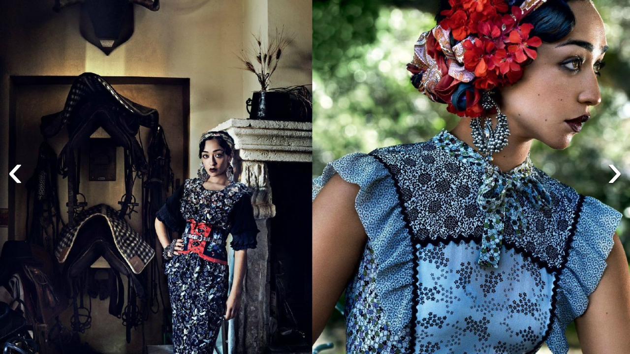

--- FILE ---
content_type: text/html; charset=utf-8
request_url: https://maoyan.dianping.com/asgard/celebrity/28826/stages?idx=2
body_size: 12980
content:
<!DOCTYPE html>
<html class=" " lang="zh">
<head>
  <meta charset="UTF-8">
  <meta name="viewport" content="width=device-width, height=device-height, initial-scale=1, maximum-scale=1, user-scalable=no, viewport-fit=cover">
  <meta http-equiv="X-UA-Compatible" content="ie=edge">
  <meta name="baidu-site-verification" content="lxgZbG0NVn" />
  <meta name="lx:category" content="movie">
  <meta name="lx:autopv" content="off"/>
  
  <meta name="share:wechat:message:title" content="影院票房_电影购票_评分_选座_经典影视推荐-猫眼电影" />
  <meta name="share:wechat:message:desc" content="猫眼电影是国内观众喜爱的观影平台，为您提供了在线购票服务。同时，猫眼电影还为您提供电影预告片、票房查询、电影排行榜、影视资讯等信息。" />
  <meta name="share:wechat:message:icon" content="https://p0.meituan.net/movie/7d8c28eb414694df80a83c72d07c9e3633980.png" />
  <meta name="share:wechat:timeline:title" content="影院票房_电影购票_评分_选座_经典影视推荐-猫眼电影" />
  <meta name="share:wechat:timeline:icon" content="https://p0.meituan.net/movie/7d8c28eb414694df80a83c72d07c9e3633980.png" />
  <link rel="dns-prefetch" href="//p0.meituan.net"/>
  <link rel="dns-prefetch" href="//s0.pipi.cn"/>
  <link rel="dns-prefetch" href="//www.dpfile.com"/>
  <link rel="dns-prefetch" href="//lx.meituan.net"/>
  <link rel="dns-prefetch" href="//lx1.meituan.net"/>
  <link rel="dns-prefetch" href="//plx.meituan.com"/>
  
  <title>影院票房_电影购票_评分_选座_经典影视推荐-猫眼电影</title>
  <meta name="description" content="猫眼电影是国内观众喜爱的观影平台，为您提供了在线购票服务。同时，猫眼电影还为您提供电影预告片、票房查询、电影排行榜、影视资讯等信息。"/>
  <meta name="keywords" content="电影,电影购票,电影选座,影院选票,影院购票,电影评分,猫眼电影"/>
  
  
  <link rel="stylesheet" href="//s0.pipi.cn/festatic/asgard/resources/pages/commonPages/vendors-7ccaf0e5.css">
  
  <link rel="stylesheet" href="//s0.pipi.cn/festatic/asgard/resources/pages/commonPages/stages-bce8ccdd.css">
  
  
  
  <script>
    try {
      // i版内嵌到快应用中，ua会携带maoyan关键字，会导致appnm上报错误，所以需要把ua的关键字去掉
      if (window.navigator && window.navigator.userAgent && window.navigator.userAgent.indexOf('com.maoyan.movie.quickapp')) {
        let ua = window.navigator.userAgent;
        Object.defineProperty(window.navigator, 'userAgent', {
          value: ua.replace(/\.maoyan/, ''),
          writable: false,
        });
      }
    } catch (err) {}
  </script>
  <script>
    "use strict";!function(){var e=0<arguments.length&&void 0!==arguments[0]?arguments[0]:"_Owl_",a=window;a[e]||(a[e]={isRunning:!1,isReady:!1,preTasks:[],dataSet:[],pageData:[],disableMutaObserver:!1,observer:null,use:function(e,t){this.isReady&&a.Owl&&a.Owl[e](t),this.preTasks.push({api:e,data:[t]})},add:function(e){this.dataSet.push(e)},run:function(){var t=this;if(!this.isRunning){this.isRunning=!0;var e=a.onerror;a.onerror=function(){this.isReady||this.add({type:"jsError",data:arguments}),e&&e.apply(a,arguments)}.bind(this),(a.addEventListener||a.attachEvent)("error",function(e){t.isReady||t.add({type:"resError",data:[e]})},!0);var i=window.MutationObserver||window.WebKitMutationObserver||window.MozMutationObserver,r=window.performance||window.WebKitPerformance;if(i&&r){var n=-1,s=window.navigator.userAgent;if(-1<s.indexOf("compatible")&&-1<s.indexOf("MSIE")?(new RegExp("MSIE (\\d+\\.\\d+);").test(s),n=parseFloat(RegExp.$1)):-1<s.indexOf("Trident")&&-1<s.indexOf("rv:11.0")&&(n=11),-1!==n&&n<=11)return void(this.disableMutaObserver=!0);try{this.observer=new i(function(e){t.pageData.push({mutations:e,startTime:r.now()})}),this.observer.observe(document,{childList:!0,subtree:!0})}catch(e){console.log("mutationObserver err")}}else this.disableMutaObserver=!0}}},a[e].run())}();
  </script>
  <!-- 微博sdk -->
  
  

  <!-- 跳转小程序需要1.6以上版本 -->
  

  

  
  <script>
    // 灵犀埋点种子代码开始
    !(function (win, doc, ns) {
        var cacheFunName = '_MeiTuanALogObject';
        win[cacheFunName] = ns;
        if (!win[ns]) {
            var _LX = function () {
                _LX.q.push(arguments);
                return _LX;
            };
            _LX.q = _LX.q || [];
            _LX.l = +new Date();
            win[ns] = _LX;
        }
    })(window, document, 'AnalyticsBase');
    //种子代码结束
  </script>
  <!-- 百度资源平台自动推送js代码 [e0bacf12e04a7bd88ddbd9c74ef2b533 -> niuran] -->
  <script>
    var _hmt = _hmt || [];
    (function () {
      var hm = document.createElement("script");
      hm.src = "https://hm.baidu.com/hm.js?e0bacf12e04a7bd88ddbd9c74ef2b533";
      var s = document.getElementsByTagName("script")[0];
      s.parentNode.insertBefore(hm, s);
    })();
  </script>
  <!-- Google tag (gtag.js) [G-WN80P4PSY7 -> niuran] -->
  <script async src="https://www.googletagmanager.com/gtag/js?id=G-WN80P4PSY7"></script>
  <script>
    window.dataLayer = window.dataLayer || [];
    function gtag() { dataLayer.push(arguments); }
    gtag('js', new Date());
    gtag('config', 'G-WN80P4PSY7');
  </script>
</head>
<body>
  <div id="app" class="page-stage" ><section class="image-gallery"><div class="image-gallery-content"><a class="image-gallery-left-nav"></a><a class="image-gallery-right-nav"></a><div style="height:100%"><div class="image-gallery-slides"><div class="image-gallery-slide left"><img class="img noneBg" src="https://p0.pipi.cn/basicdata/25bfd62f8d30e171f7af33bdce9aef712ed7d.jpeg?imageView2/2/w/1500/q/80"/></div><div class="image-gallery-slide center"><img class="img noneBg" src="https://p0.pipi.cn/basicdata/25bfd62f8d30e171f7af33f72f7a79c810b5b.jpeg?imageView2/2/w/1500/q/80"/></div><div class="image-gallery-slide right"><img class="img noneBg" src="https://p0.pipi.cn/basicdata/25bfd62f8d30e171f77df57f3f95f6e9d9d82.jpeg?imageView2/2/w/1500/q/80"/></div></div></div></div></section></div>
  <script>
    var AppData = {"stages":[{"approve":0,"id":1060059,"olink":"https://p0.pipi.cn/basicdata/25bfd62f8d30e171f7af33c9a080f0fd6ce67.jpeg?imageMogr2/thumbnail/2500x2500%3E","tlink":"https://p0.pipi.cn/basicdata/25bfd62f8d30fa31390fafc9a080f0fd91ba5.jpeg?imageMogr2/thumbnail/100x100%3E","type":1},{"approve":0,"id":1060559,"olink":"https://p0.pipi.cn/basicdata/25bfd62f8d30e171f7af33bdce9aef712ed7d.jpeg?imageMogr2/thumbnail/2500x2500%3E","tlink":"https://p0.pipi.cn/basicdata/25bfd62f8d30fa31395bf1bdce9aef7197d25.jpeg?imageMogr2/thumbnail/100x100%3E","type":1},{"approve":0,"id":1060120,"olink":"https://p0.pipi.cn/basicdata/25bfd62f8d30e171f7af33f72f7a79c810b5b.jpeg?imageMogr2/thumbnail/2500x2500%3E","tlink":"https://p0.pipi.cn/basicdata/25bfd62f8d30fa31397e12f72f7a79c85f168.jpeg?imageMogr2/thumbnail/100x100%3E","type":1},{"approve":0,"id":1060392,"olink":"https://p0.pipi.cn/basicdata/25bfd62f8d30e171f77df57f3f95f6e9d9d82.jpeg?imageMogr2/thumbnail/2500x2500%3E","tlink":"https://p0.pipi.cn/basicdata/25bfd62f8d30fa31397e127f3f95f6e97aca6.jpeg?imageMogr2/thumbnail/100x100%3E","type":1},{"approve":0,"id":1060103,"olink":"https://p0.pipi.cn/basicdata/25bfd62f8d30e171f77df5f49ea6558fcd45a.jpeg?imageMogr2/thumbnail/2500x2500%3E","tlink":"https://p0.pipi.cn/basicdata/25bfd62f8d30fa3139b12df49ea6558f4166c.jpeg?imageMogr2/thumbnail/100x100%3E","type":1},{"approve":0,"id":1060673,"olink":"https://p0.pipi.cn/basicdata/25bfd62f8d30e171f7be2af37b01aca035ec9.jpeg?imageMogr2/thumbnail/2500x2500%3E","tlink":"https://p0.pipi.cn/basicdata/25bfd62f8d30fa3139c7edf37b01aca099464.jpeg?imageMogr2/thumbnail/100x100%3E","type":1},{"approve":0,"id":1060960,"olink":"https://p0.pipi.cn/basicdata/25bfd62f8d30e171f7be2a703c62a0a60e415.jpeg?imageMogr2/thumbnail/2500x2500%3E","tlink":"https://p0.pipi.cn/basicdata/25bfd62f8d30fa92578ea3703c62a0a6734c8.jpeg?imageMogr2/thumbnail/100x100%3E","type":1},{"approve":0,"id":653393,"olink":"https://p0.pipi.cn/basicdata/25bfd62f8d30e171f7be2a538be947b38f190.jpg?imageMogr2/thumbnail/2500x2500%3E","tlink":"https://p0.pipi.cn/basicdata/25bfd62f8d35bfcbae501564e8b2e176d72d6.jpg?imageMogr2/thumbnail/100x100%3E","type":1},{"approve":0,"id":653524,"olink":"https://p0.pipi.cn/basicdata/25bfd62f8d30e171f7be2afefbd9589fa52da.jpg?imageMogr2/thumbnail/2500x2500%3E","tlink":"https://p0.pipi.cn/basicdata/25bfd62f8d35bfcbae9257dc721fec8ff0112.jpg?imageMogr2/thumbnail/100x100%3E","type":1},{"approve":0,"id":653851,"olink":"https://p0.pipi.cn/basicdata/25bfd62f8d30e171f739dd2f1308ca62cabca.jpg?imageMogr2/thumbnail/2500x2500%3E","tlink":"https://p0.pipi.cn/basicdata/25bfd62f8d35bf57e2ecd8c9d2ca0d83b6034.jpg?imageMogr2/thumbnail/100x100%3E","type":1},{"approve":0,"id":653860,"olink":"https://p0.pipi.cn/basicdata/25bfd62f8d30e171f739dd3e2480f73c06511.jpg?imageMogr2/thumbnail/2500x2500%3E","tlink":"https://p0.pipi.cn/basicdata/25bfd62f8d35bf57e2d23606d24407a8585be.jpg?imageMogr2/thumbnail/100x100%3E","type":1},{"approve":0,"id":653837,"olink":"https://p0.pipi.cn/basicdata/25bfd62f8d30e171f739dd19e1eec7c675b4c.jpg?imageMogr2/thumbnail/2500x2500%3E","tlink":"https://p0.pipi.cn/basicdata/25bfd62f8d35bf57e22c955f00ad4bc0e6f1c.jpg?imageMogr2/thumbnail/100x100%3E","type":1},{"approve":0,"id":653903,"olink":"https://p0.pipi.cn/basicdata/25bfd62f8d30e171f739dd7b94092964a4d7a.jpg?imageMogr2/thumbnail/2500x2500%3E","tlink":"https://p0.pipi.cn/basicdata/25bfd62f8d35bf57e250157babc2c9b184e41.jpg?imageMogr2/thumbnail/100x100%3E","type":1},{"approve":0,"id":653842,"olink":"https://p0.pipi.cn/basicdata/25bfd62f8d30e171f7281e14f98fc4edd6be0.jpg?imageMogr2/thumbnail/2500x2500%3E","tlink":"https://p0.pipi.cn/basicdata/25bfd62f8d35bf57e211e5a1d813cb095cb9e.jpg?imageMogr2/thumbnail/100x100%3E","type":1},{"approve":0,"id":653990,"olink":"https://p0.pipi.cn/basicdata/25bfd62f8d30e171f7281ee6c321142b0ff8d.jpg?imageMogr2/thumbnail/2500x2500%3E","tlink":"https://p0.pipi.cn/basicdata/25bfd62f8d35bf57e2281e9113076bbf804a2.jpg?imageMogr2/thumbnail/100x100%3E","type":1},{"approve":0,"id":653831,"olink":"https://p0.pipi.cn/basicdata/25bfd62f8d30e171f7281e2e79948fbd66862.jpg?imageMogr2/thumbnail/2500x2500%3E","tlink":"https://p0.pipi.cn/basicdata/25bfd62f8d35bf57e28ea347f97d48b6dfb9b.jpg?imageMogr2/thumbnail/100x100%3E","type":1},{"approve":0,"id":654267,"olink":"https://p0.pipi.cn/basicdata/25bfd62f8d30e171f7281e96aa4f71b62e4bb.jpg?imageMogr2/thumbnail/2500x2500%3E","tlink":"https://p0.pipi.cn/basicdata/25bfd62f8d35bf67cbb12dffa9658b93e3054.jpg?imageMogr2/thumbnail/100x100%3E","type":1},{"approve":0,"id":653386,"olink":"https://p0.pipi.cn/basicdata/25bfd62f8d30e171f7281e219227327a12779.jpg?imageMogr2/thumbnail/2500x2500%3E","tlink":"https://p0.pipi.cn/basicdata/25bfd62f8d35bfcbae300b9c61924aac30ae6.jpg?imageMogr2/thumbnail/100x100%3E","type":1},{"approve":0,"id":653516,"olink":"https://p0.pipi.cn/basicdata/25bfd62f8d30e171f7c9fdd4a44fad3fa287e.jpg?imageMogr2/thumbnail/2500x2500%3E","tlink":"https://p0.pipi.cn/basicdata/25bfd62f8d35bfcbae230f6db3d04e972a72c.jpg?imageMogr2/thumbnail/100x100%3E","type":1},{"approve":0,"id":653835,"olink":"https://p0.pipi.cn/basicdata/25bfd62f8d30e171f7c9fd394721547e4e0bf.jpg?imageMogr2/thumbnail/2500x2500%3E","tlink":"https://p0.pipi.cn/basicdata/25bfd62f8d35bf57e22c95686b75cce85ab15.jpg?imageMogr2/thumbnail/100x100%3E","type":1},{"approve":0,"id":653845,"olink":"https://p0.pipi.cn/basicdata/25bfd62f8d30e171f7c9fdbe50e780e9c3977.jpg?imageMogr2/thumbnail/2500x2500%3E","tlink":"https://p0.pipi.cn/basicdata/25bfd62f8d35bf57e2ecd8b444e3da5d97269.jpg?imageMogr2/thumbnail/100x100%3E","type":1},{"approve":0,"id":653829,"olink":"https://p0.pipi.cn/basicdata/25bfd62f8d30e171f7c9fde85b4fe236f8799.jpg?imageMogr2/thumbnail/2500x2500%3E","tlink":"https://p0.pipi.cn/basicdata/25bfd62f8d35bf57e28ea30b0cfd6de690f38.jpg?imageMogr2/thumbnail/100x100%3E","type":1},{"approve":0,"id":653887,"olink":"https://p0.pipi.cn/basicdata/25bfd62f8d30e171f7c9fdbcb7547ded5d4c2.jpg?imageMogr2/thumbnail/2500x2500%3E","tlink":"https://p0.pipi.cn/basicdata/25bfd62f8d35bf57e267cbdd3260902117ac5.jpg?imageMogr2/thumbnail/100x100%3E","type":1},{"approve":0,"id":653839,"olink":"https://p0.pipi.cn/basicdata/25bfd62f8d30e171f7c9fd220ad0559e02f62.jpg?imageMogr2/thumbnail/2500x2500%3E","tlink":"https://p0.pipi.cn/basicdata/25bfd62f8d35bf57e211e5f88bb61a631ea1b.jpg?imageMogr2/thumbnail/100x100%3E","type":1},{"approve":0,"id":653975,"olink":"https://p0.pipi.cn/basicdata/25bfd62f8d30e171f7d23c19399a7793d6504.jpg?imageMogr2/thumbnail/2500x2500%3E","tlink":"https://p0.pipi.cn/basicdata/25bfd62f8d35bf57e2be2ad749ef2378c7db6.jpg?imageMogr2/thumbnail/100x100%3E","type":1},{"approve":0,"id":2658667,"olink":"https://p0.pipi.cn/basicdata/25bfd62fbe1b1221f071f74970d4b8d80c9ec.jpg?imageMogr2/thumbnail/2500x2500%3E","tlink":"https://p0.pipi.cn/basicdata/25bfd62fbe1b1221f071f74970d4b8d827826.jpg?imageMogr2/thumbnail/100x100%3E","type":0},{"approve":0,"id":2658632,"olink":"https://p0.pipi.cn/basicdata/25bfd62fbe1b12e5bc21f0ec042558eb31585.jpg?imageMogr2/thumbnail/2500x2500%3E","tlink":"https://p0.pipi.cn/basicdata/25bfd62fbe1b12e5bc230fec042558ebaf254.jpg?imageMogr2/thumbnail/100x100%3E","type":0},{"approve":0,"id":2658623,"olink":"https://p0.pipi.cn/basicdata/25bfd62fbe1b12e5bcc9fd861fd223d5aac1e.jpg?imageMogr2/thumbnail/2500x2500%3E","tlink":"https://p0.pipi.cn/basicdata/25bfd62fbe1b12e5bcc9fd861fd223d5180e5.jpg?imageMogr2/thumbnail/100x100%3E","type":0},{"approve":0,"id":2658611,"olink":"https://p0.pipi.cn/basicdata/25bfd62fbe1b12e5bcaf33539358e71974745.jpg?imageMogr2/thumbnail/2500x2500%3E","tlink":"https://p0.pipi.cn/basicdata/25bfd62fbe1b12e5bc7df5539358e719c738d.jpg?imageMogr2/thumbnail/100x100%3E","type":0},{"approve":0,"id":2658587,"olink":"https://p0.pipi.cn/basicdata/25bfd62fbe1b12e5bc07ac69b0e97c5facb2f.jpg?imageMogr2/thumbnail/2500x2500%3E","tlink":"https://p0.pipi.cn/basicdata/25bfd62fbe1b12e5bc07ac69b0e97c5fb7f38.jpg?imageMogr2/thumbnail/100x100%3E","type":0},{"approve":0,"id":2658564,"olink":"https://p0.pipi.cn/basicdata/25bfd62fbe1b12e5bccbae8f7d0ae40cee53d.jpg?imageMogr2/thumbnail/2500x2500%3E","tlink":"https://p0.pipi.cn/basicdata/25bfd62fbe1b12e5bccbae8f7d0ae40c7d871.jpg?imageMogr2/thumbnail/100x100%3E","type":0},{"approve":0,"id":2658549,"olink":"https://p0.pipi.cn/basicdata/25bfd62fbe1b12e5bc2c95769c82423ccb055.jpg?imageMogr2/thumbnail/2500x2500%3E","tlink":"https://p0.pipi.cn/basicdata/25bfd62fbe1b12e5bc2c95769c82423cbba48.jpg?imageMogr2/thumbnail/100x100%3E","type":0},{"approve":0,"id":2658545,"olink":"https://p0.pipi.cn/basicdata/25bfd62fbe1b12e5bc8ea3f280c2b971286a3.jpg?imageMogr2/thumbnail/2500x2500%3E","tlink":"https://p0.pipi.cn/basicdata/25bfd62fbe1b12e5bc8ea3f280c2b97117ba6.jpg?imageMogr2/thumbnail/100x100%3E","type":0},{"approve":0,"id":2658482,"olink":"https://p0.pipi.cn/basicdata/25bfd62fbe1b12e5bc71f75486feeee71f5fc.jpg?imageMogr2/thumbnail/2500x2500%3E","tlink":"https://p0.pipi.cn/basicdata/25bfd62fbe1b12e5bcd7c35486feeee78e2b2.jpg?imageMogr2/thumbnail/100x100%3E","type":0},{"approve":0,"id":2658471,"olink":"https://p0.pipi.cn/basicdata/25bfd62fbe1b12e5bc9ab4b2be4db398959dd.jpg?imageMogr2/thumbnail/2500x2500%3E","tlink":"https://p0.pipi.cn/basicdata/25bfd62fbe1b12e5bc9ab4b2be4db398b9d5c.jpg?imageMogr2/thumbnail/100x100%3E","type":0},{"approve":0,"id":2658465,"olink":"https://p0.pipi.cn/basicdata/25bfd62fbe1b12e5bc0e136b7d5aefd3c6fd3.jpg?imageMogr2/thumbnail/2500x2500%3E","tlink":"https://p0.pipi.cn/basicdata/25bfd62fbe1b12e5bc0e136b7d5aefd352a56.jpg?imageMogr2/thumbnail/100x100%3E","type":0},{"approve":0,"id":2658446,"olink":"https://p0.pipi.cn/basicdata/25bfd62fbe1b12d23c21f00e60fcc54a7a5d5.jpg?imageMogr2/thumbnail/2500x2500%3E","tlink":"https://p0.pipi.cn/basicdata/25bfd62fbe1b12d23c21f00e60fcc54a40b5b.jpg?imageMogr2/thumbnail/100x100%3E","type":0},{"approve":0,"id":2658411,"olink":"https://p0.pipi.cn/basicdata/25bfd62fbe1b12d23cb860a3f86f33dcdccf4.jpg?imageMogr2/thumbnail/2500x2500%3E","tlink":"https://p0.pipi.cn/basicdata/25bfd62fbe1b12d23c395ba3f86f33dc8b335.jpg?imageMogr2/thumbnail/100x100%3E","type":0},{"approve":0,"id":2658381,"olink":"https://p0.pipi.cn/basicdata/25bfd62fbe1b12d23cecd834f1ba023a88ff5.jpg?imageMogr2/thumbnail/2500x2500%3E","tlink":"https://p0.pipi.cn/basicdata/25bfd62fbe1b12d23cd23634f1ba023a1d8bc.jpg?imageMogr2/thumbnail/100x100%3E","type":0},{"approve":0,"id":2658358,"olink":"https://p0.pipi.cn/basicdata/25bfd62fbe1b12d23c030c9fae50f50b287cf.jpg?imageMogr2/thumbnail/2500x2500%3E","tlink":"https://p0.pipi.cn/basicdata/25bfd62fbe1b12d23c030c9fae50f50b6f393.jpg?imageMogr2/thumbnail/100x100%3E","type":0},{"approve":0,"id":2658344,"olink":"https://p0.pipi.cn/basicdata/25bfd62fbe1b12d23c8077748bf74d9c47068.jpg?imageMogr2/thumbnail/2500x2500%3E","tlink":"https://p0.pipi.cn/basicdata/25bfd62fbe1b12d23c8077748bf74d9cdb63e.jpg?imageMogr2/thumbnail/100x100%3E","type":0},{"approve":0,"id":2658336,"olink":"https://p0.pipi.cn/basicdata/25bfd62fbe1b12d23cc7ede8e1c5065d07763.jpg?imageMogr2/thumbnail/2500x2500%3E","tlink":"https://p0.pipi.cn/basicdata/25bfd62fbe1b12d23cc7ede8e1c5065d8a4fa.jpg?imageMogr2/thumbnail/100x100%3E","type":0},{"approve":0,"id":2658321,"olink":"https://p0.pipi.cn/basicdata/25bfd62fbe1d7c50157a35386233ea9a4b60e.jpg?imageMogr2/thumbnail/2500x2500%3E","tlink":"https://p0.pipi.cn/basicdata/25bfd62fbe1d7c50157a35386233ea9af2f87.jpg?imageMogr2/thumbnail/100x100%3E","type":0},{"approve":0,"id":2658319,"olink":"https://p0.pipi.cn/basicdata/25bfd62fbe1b12d23c923526702ca7b80cdb9.jpg?imageMogr2/thumbnail/2500x2500%3E","tlink":"https://p0.pipi.cn/basicdata/25bfd62fbe1b12d23c923526702ca7b8ecd84.jpg?imageMogr2/thumbnail/100x100%3E","type":0},{"approve":0,"id":2658314,"olink":"https://p0.pipi.cn/basicdata/25bfd62fbe1b12d23c51ba29a6e44887c1f22.jpg?imageMogr2/thumbnail/2500x2500%3E","tlink":"https://p0.pipi.cn/basicdata/25bfd62fbe1b12d23c51ba29a6e448870e5ff.jpg?imageMogr2/thumbnail/100x100%3E","type":0},{"approve":0,"id":2658272,"olink":"https://p0.pipi.cn/basicdata/25bfd62fbe1b12c9fd3139b914d218160caab.jpg?imageMogr2/thumbnail/2500x2500%3E","tlink":"https://p0.pipi.cn/basicdata/25bfd62fbe1b12c9fd3139b914d21816bbc79.jpg?imageMogr2/thumbnail/100x100%3E","type":0},{"approve":0,"id":2658267,"olink":"https://p0.pipi.cn/basicdata/25bfd62fbe1b12c9fd21f04491a14989e03b7.jpg?imageMogr2/thumbnail/2500x2500%3E","tlink":"https://p0.pipi.cn/basicdata/25bfd62fbe1b12c9fd21f04491a14989405da.jpg?imageMogr2/thumbnail/100x100%3E","type":0},{"approve":0,"id":2658229,"olink":"https://p0.pipi.cn/basicdata/25bfd62fbe1b12c9fd1789dbc8606f3e26af0.jpg?imageMogr2/thumbnail/2500x2500%3E","tlink":"https://p0.pipi.cn/basicdata/25bfd62fbe1b12c9fd1789dbc8606f3e18bea.jpg?imageMogr2/thumbnail/100x100%3E","type":0},{"approve":0,"id":2658227,"olink":"https://p0.pipi.cn/basicdata/25bfd62fbe1b12c9fd178988f4a64b53020ce.jpg?imageMogr2/thumbnail/2500x2500%3E","tlink":"https://p0.pipi.cn/basicdata/25bfd62fbe1b12c9fd178988f4a64b5316d42.jpg?imageMogr2/thumbnail/100x100%3E","type":0},{"approve":0,"id":2658208,"olink":"https://p0.pipi.cn/basicdata/25bfd62fbe1b12c9fd57e2e43538b4c2449e0.jpg?imageMogr2/thumbnail/2500x2500%3E","tlink":"https://p0.pipi.cn/basicdata/25bfd62fbe1b12c9fd57e2e43538b4c2a6cdf.jpg?imageMogr2/thumbnail/100x100%3E","type":0},{"approve":0,"id":2658195,"olink":"https://p0.pipi.cn/basicdata/25bfd62fbe1b12c9fd11e5e2361c243aff923.jpg?imageMogr2/thumbnail/2500x2500%3E","tlink":"https://p0.pipi.cn/basicdata/25bfd62fbe1b12c9fd11e5e2361c243a96440.jpg?imageMogr2/thumbnail/100x100%3E","type":0},{"approve":0,"id":2658186,"olink":"https://p0.pipi.cn/basicdata/25bfd62fbe1b12c9fd7a352279dd5122c37ee.jpg?imageMogr2/thumbnail/2500x2500%3E","tlink":"https://p0.pipi.cn/basicdata/25bfd62fbe1b12c9fd7a352279dd51220ecc5.jpg?imageMogr2/thumbnail/100x100%3E","type":0},{"approve":0,"id":2658169,"olink":"https://p0.pipi.cn/basicdata/25bfd62fbe1b12c9fd06d6a3ec342a8e90de7.jpg?imageMogr2/thumbnail/2500x2500%3E","tlink":"https://p0.pipi.cn/basicdata/25bfd62fbe1b12c9fd06d6a3ec342a8e4fdde.jpg?imageMogr2/thumbnail/100x100%3E","type":0},{"approve":0,"id":2658159,"olink":"https://p0.pipi.cn/basicdata/25bfd62fbe1b12c9fdb12d00eb56e14a7a1ce.jpg?imageMogr2/thumbnail/2500x2500%3E","tlink":"https://p0.pipi.cn/basicdata/25bfd62fbe1b12c9fdb12d00eb56e14ad6964.jpg?imageMogr2/thumbnail/100x100%3E","type":0},{"approve":0,"id":2658158,"olink":"https://p0.pipi.cn/basicdata/25bfd62fbe1b12c9fdc7ede888e57b8a3b60d.jpg?imageMogr2/thumbnail/2500x2500%3E","tlink":"https://p0.pipi.cn/basicdata/25bfd62fbe1b12c9fdb12de888e57b8af3573.jpg?imageMogr2/thumbnail/100x100%3E","type":0},{"approve":0,"id":2658149,"olink":"https://p0.pipi.cn/basicdata/25bfd62fbe1b12c9fd338f1774d08132c623b.jpg?imageMogr2/thumbnail/2500x2500%3E","tlink":"https://p0.pipi.cn/basicdata/25bfd62fbe1b12c9fd338f1774d081326eb30.jpg?imageMogr2/thumbnail/100x100%3E","type":0},{"approve":0,"id":2658142,"olink":"https://p0.pipi.cn/basicdata/25bfd62f8d3d7c230fd23c22327fa4692b48b.jpg?imageMogr2/thumbnail/2500x2500%3E","tlink":"https://p0.pipi.cn/basicdata/25bfd62f8d3d7c230fe5bc22327fa469807f8.jpg?imageMogr2/thumbnail/100x100%3E","type":0},{"approve":0,"id":2658141,"olink":"https://p0.pipi.cn/basicdata/25bfd62fbe1d7c395bf2aa913e89145aa358b.jpg?imageMogr2/thumbnail/2500x2500%3E","tlink":"https://p0.pipi.cn/basicdata/25bfd62fbe1d7c395bf2aa913e89145ac1d79.jpg?imageMogr2/thumbnail/100x100%3E","type":0},{"approve":0,"id":2658119,"olink":"https://p0.pipi.cn/basicdata/25bfd62fbe1b12c9fdd7c3a7c7dab5497e964.jpg?imageMogr2/thumbnail/2500x2500%3E","tlink":"https://p0.pipi.cn/basicdata/25bfd62fbe1b12c9fdd7c3a7c7dab54901269.jpg?imageMogr2/thumbnail/100x100%3E","type":0},{"approve":0,"id":2658115,"olink":"https://p0.pipi.cn/basicdata/25bfd62fbe1b12c9fd71f70cf4de9d11312a2.jpg?imageMogr2/thumbnail/2500x2500%3E","tlink":"https://p0.pipi.cn/basicdata/25bfd62fbe1b12c9fd71f70cf4de9d1130f4a.jpg?imageMogr2/thumbnail/100x100%3E","type":0},{"approve":0,"id":2658111,"olink":"https://p0.pipi.cn/basicdata/25bfd62fbe1b12c9fd02ff4312bda5ead1334.jpg?imageMogr2/thumbnail/2500x2500%3E","tlink":"https://p0.pipi.cn/basicdata/25bfd62fbe1b12c9fd02ff4312bda5ea2d651.jpg?imageMogr2/thumbnail/100x100%3E","type":0},{"approve":0,"id":2658108,"olink":"https://p0.pipi.cn/basicdata/25bfd62fbe1b12c9fd9ab49f5e1b2b5b902aa.jpg?imageMogr2/thumbnail/2500x2500%3E","tlink":"https://p0.pipi.cn/basicdata/25bfd62fbe1b12c9fd9ab49f5e1b2b5b3e227.jpg?imageMogr2/thumbnail/100x100%3E","type":0},{"approve":0,"id":2658079,"olink":"https://p0.pipi.cn/basicdata/25bfd62fbe1b12281ee5bc86590ab81bb6dfd.jpg?imageMogr2/thumbnail/2500x2500%3E","tlink":"https://p0.pipi.cn/basicdata/25bfd62fbe1b12281e21f086590ab81b05272.jpg?imageMogr2/thumbnail/100x100%3E","type":0},{"approve":0,"id":2658075,"olink":"https://p0.pipi.cn/basicdata/25bfd62fbe1f2a537c2c95f94bada0e18c6cd.jpg?imageMogr2/thumbnail/2500x2500%3E","tlink":"https://p0.pipi.cn/basicdata/25bfd62fbe1f2a537c2c95f94bada0e14b0a5.jpg?imageMogr2/thumbnail/100x100%3E","type":0},{"approve":0,"id":2658069,"olink":"https://p0.pipi.cn/basicdata/25bfd62fbe1b12281ed23c67e00768687d428.jpg?imageMogr2/thumbnail/2500x2500%3E","tlink":"https://p0.pipi.cn/basicdata/25bfd62fbe1b12281ed23c67e0076868c3abc.jpg?imageMogr2/thumbnail/100x100%3E","type":0},{"approve":0,"id":2658068,"olink":"https://p0.pipi.cn/basicdata/25bfd62fbe1b12281ec9fd594c90250f3b708.jpg?imageMogr2/thumbnail/2500x2500%3E","tlink":"https://p0.pipi.cn/basicdata/25bfd62fbe1b12281ed23c594c90250fa1c0c.jpg?imageMogr2/thumbnail/100x100%3E","type":0},{"approve":0,"id":2658063,"olink":"https://p0.pipi.cn/basicdata/25bfd62fbe1b12281e281efcf49ae401fc853.jpg?imageMogr2/thumbnail/2500x2500%3E","tlink":"https://p0.pipi.cn/basicdata/25bfd62fbe1b12281e281efcf49ae401b7028.jpg?imageMogr2/thumbnail/100x100%3E","type":0},{"approve":0,"id":2658060,"olink":"https://p0.pipi.cn/basicdata/25bfd62fbe1b12281e39dd89c6c5e8d9b2820.jpg?imageMogr2/thumbnail/2500x2500%3E","tlink":"https://p0.pipi.cn/basicdata/25bfd62fbe1b12281e39dd89c6c5e8d9ac376.jpg?imageMogr2/thumbnail/100x100%3E","type":0},{"approve":0,"id":2658048,"olink":"https://p0.pipi.cn/basicdata/25bfd62fbe1b12281ecf3e050ee1155df6978.jpg?imageMogr2/thumbnail/2500x2500%3E","tlink":"https://p0.pipi.cn/basicdata/25bfd62fbe1b12281eaf33050ee1155d4de21.jpg?imageMogr2/thumbnail/100x100%3E","type":0},{"approve":0,"id":2658037,"olink":"https://p0.pipi.cn/basicdata/25bfd62fbe1b12281eb860c6e11dd9ea3d947.jpg?imageMogr2/thumbnail/2500x2500%3E","tlink":"https://p0.pipi.cn/basicdata/25bfd62fbe1b12281eb860c6e11dd9ea870f3.jpg?imageMogr2/thumbnail/100x100%3E","type":0},{"approve":0,"id":2658029,"olink":"https://p0.pipi.cn/basicdata/25bfd62fbe1b12281e3ba343b5c63dd59c323.jpg?imageMogr2/thumbnail/2500x2500%3E","tlink":"https://p0.pipi.cn/basicdata/25bfd62fbe1b12281e3ba343b5c63dd5077f5.jpg?imageMogr2/thumbnail/100x100%3E","type":0},{"approve":0,"id":2658026,"olink":"https://p0.pipi.cn/basicdata/25bfd62fbe1b12281e07ac5e38a9dd7a619fd.jpg?imageMogr2/thumbnail/2500x2500%3E","tlink":"https://p0.pipi.cn/basicdata/25bfd62fbe1b12281e07ac5e38a9dd7a9858a.jpg?imageMogr2/thumbnail/100x100%3E","type":0},{"approve":0,"id":2658019,"olink":"https://p0.pipi.cn/basicdata/25bfd62fbe1b12281e300b793b78ac9c3a5e2.jpg?imageMogr2/thumbnail/2500x2500%3E","tlink":"https://p0.pipi.cn/basicdata/25bfd62fbe1b12281e300b793b78ac9ce6001.jpg?imageMogr2/thumbnail/100x100%3E","type":0},{"approve":0,"id":2658011,"olink":"https://p0.pipi.cn/basicdata/25bfd62f8d3923030c7df5973f1b6fc091a9c.jpg?imageMogr2/thumbnail/2500x2500%3E","tlink":"https://p0.pipi.cn/basicdata/25bfd62f8d3923030c7df5973f1b6fc0baa15.jpg?imageMogr2/thumbnail/100x100%3E","type":0},{"approve":0,"id":2658008,"olink":"https://p0.pipi.cn/basicdata/25bfd62fbe1f2a537c11e5a33c1ee40be4ae2.jpg?imageMogr2/thumbnail/2500x2500%3E","tlink":"https://p0.pipi.cn/basicdata/25bfd62fbe1f2a537c11e5a33c1ee40bd54ec.jpg?imageMogr2/thumbnail/100x100%3E","type":0},{"approve":0,"id":2657998,"olink":"https://p0.pipi.cn/basicdata/25bfd62fbe1b12281e8ea3e02a88a0ca0be62.jpg?imageMogr2/thumbnail/2500x2500%3E","tlink":"https://p0.pipi.cn/basicdata/25bfd62fbe1b12281e8ea3e02a88a0ca0faf8.jpg?imageMogr2/thumbnail/100x100%3E","type":0},{"approve":0,"id":2657994,"olink":"https://p0.pipi.cn/basicdata/25bfd62fbe1b12281eb535643fa8c03cfd966.jpg?imageMogr2/thumbnail/2500x2500%3E","tlink":"https://p0.pipi.cn/basicdata/25bfd62fbe1b12281eb535643fa8c03c376ed.jpg?imageMogr2/thumbnail/100x100%3E","type":0},{"approve":0,"id":2657992,"olink":"https://p0.pipi.cn/basicdata/25bfd62fbe1b12281eb535bf97265a75c0dae.jpg?imageMogr2/thumbnail/2500x2500%3E","tlink":"https://p0.pipi.cn/basicdata/25bfd62fbe1b12281eb535bf97265a75c08b4.jpg?imageMogr2/thumbnail/100x100%3E","type":0},{"approve":0,"id":2657964,"olink":"https://p0.pipi.cn/basicdata/25bfd62fbe1d7c3ba311e50500cbec6043859.jpg?imageMogr2/thumbnail/2500x2500%3E","tlink":"https://p0.pipi.cn/basicdata/25bfd62fbe1d7c3ba311e50500cbec6049c5c.jpg?imageMogr2/thumbnail/100x100%3E","type":0},{"approve":0,"id":2657957,"olink":"https://p0.pipi.cn/basicdata/25bfd62fbe1b12281e338f8e70d6481c792fb.jpg?imageMogr2/thumbnail/2500x2500%3E","tlink":"https://p0.pipi.cn/basicdata/25bfd62fbe1b12281e338f8e70d6481c6fc4b.jpg?imageMogr2/thumbnail/100x100%3E","type":0},{"approve":0,"id":2657951,"olink":"https://p0.pipi.cn/basicdata/25bfd62fbe1b12281e0faf85720ea6be35233.jpg?imageMogr2/thumbnail/2500x2500%3E","tlink":"https://p0.pipi.cn/basicdata/25bfd62fbe1b12281e0faf85720ea6be2d67e.jpg?imageMogr2/thumbnail/100x100%3E","type":0},{"approve":0,"id":2657945,"olink":"https://p0.pipi.cn/basicdata/25bfd62fbe1b12281e2ff79905e9ce5ddddc7.jpg?imageMogr2/thumbnail/2500x2500%3E","tlink":"https://p0.pipi.cn/basicdata/25bfd62fbe1b12281e2ff79905e9ce5d4dd7f.jpg?imageMogr2/thumbnail/100x100%3E","type":0},{"approve":0,"id":2657919,"olink":"https://p0.pipi.cn/basicdata/25bfd62fbe1b12281e02ff94c896e921e6030.jpg?imageMogr2/thumbnail/2500x2500%3E","tlink":"https://p0.pipi.cn/basicdata/25bfd62fbe1b12281e02ff94c896e9215c5bc.jpg?imageMogr2/thumbnail/100x100%3E","type":0},{"approve":0,"id":2657733,"olink":"https://p0.pipi.cn/basicdata/25bfd62fbe1b1239dd87a931cf6cbc718f2e6.jpg?imageMogr2/thumbnail/2500x2500%3E","tlink":"https://p0.pipi.cn/basicdata/25bfd62fbe1b1239dd87a931cf6cbc719a907.jpg?imageMogr2/thumbnail/100x100%3E","type":0},{"approve":0,"id":2657728,"olink":"https://p0.pipi.cn/basicdata/25bfd62fbe1b1239dd9ab426e4956e597c02c.jpg?imageMogr2/thumbnail/2500x2500%3E","tlink":"https://p0.pipi.cn/basicdata/25bfd62fbe1b1239dd9ab426e4956e5956f64.jpg?imageMogr2/thumbnail/100x100%3E","type":0},{"approve":0,"id":2657720,"olink":"https://p0.pipi.cn/basicdata/25bfd62fbe1b1239dd0e1357c1852930fa16f.jpg?imageMogr2/thumbnail/2500x2500%3E","tlink":"https://p0.pipi.cn/basicdata/25bfd62fbe1b1239dd0e1357c18529307b50a.jpg?imageMogr2/thumbnail/100x100%3E","type":0},{"approve":0,"id":2657719,"olink":"https://p0.pipi.cn/basicdata/25bfd62fbe1b12be2ae19b3755b65355f983c.jpg?imageMogr2/thumbnail/2500x2500%3E","tlink":"https://p0.pipi.cn/basicdata/25bfd62fbe1b12be2ae19b3755b65355e08e3.jpg?imageMogr2/thumbnail/100x100%3E","type":0},{"approve":0,"id":2657704,"olink":"https://p0.pipi.cn/basicdata/25bfd62fbe1b12be2a21f0acfa853010e4da4.jpg?imageMogr2/thumbnail/2500x2500%3E","tlink":"https://p0.pipi.cn/basicdata/25bfd62fbe1b12be2a21f0acfa853010c7926.jpg?imageMogr2/thumbnail/100x100%3E","type":0},{"approve":0,"id":2657702,"olink":"https://p0.pipi.cn/basicdata/25bfd62fbe1b12be2ae5bcc75a2fbe39ef872.jpg?imageMogr2/thumbnail/2500x2500%3E","tlink":"https://p0.pipi.cn/basicdata/25bfd62fbe1b12be2ae5bcc75a2fbe39e6427.jpg?imageMogr2/thumbnail/100x100%3E","type":0},{"approve":0,"id":2657684,"olink":"https://p0.pipi.cn/basicdata/25bfd62fbe1b12be2abe2a0ad7dcc95920c2f.jpg?imageMogr2/thumbnail/2500x2500%3E","tlink":"https://p0.pipi.cn/basicdata/25bfd62fbe1b12be2abe2a0ad7dcc959217cf.jpg?imageMogr2/thumbnail/100x100%3E","type":0},{"approve":0,"id":2657681,"olink":"https://p0.pipi.cn/basicdata/25bfd62fbe1b12be2a7df5c9aa1819344dcc4.jpg?imageMogr2/thumbnail/2500x2500%3E","tlink":"https://p0.pipi.cn/basicdata/25bfd62fbe1b12be2a7df5c9aa1819341f475.jpg?imageMogr2/thumbnail/100x100%3E","type":0},{"approve":0,"id":2657676,"olink":"https://p0.pipi.cn/basicdata/25bfd62fbe1b12be2acf3ec5f20a42648c48e.jpg?imageMogr2/thumbnail/2500x2500%3E","tlink":"https://p0.pipi.cn/basicdata/25bfd62fbe1b12be2aaf33c5f20a4264218bb.jpg?imageMogr2/thumbnail/100x100%3E","type":0},{"approve":0,"id":2657674,"olink":"https://p0.pipi.cn/basicdata/25bfd62fbe1b12be2acf3e351433c1fc2f04f.jpg?imageMogr2/thumbnail/2500x2500%3E","tlink":"https://p0.pipi.cn/basicdata/25bfd62fbe1b12be2acf3e351433c1fc03759.jpg?imageMogr2/thumbnail/100x100%3E","type":0},{"approve":0,"id":2657671,"olink":"https://p0.pipi.cn/basicdata/25bfd62fbe1b12be2a395bc4ee89b833e7794.jpg?imageMogr2/thumbnail/2500x2500%3E","tlink":"https://p0.pipi.cn/basicdata/25bfd62fbe1b12be2a16bdc4ee89b83356111.jpg?imageMogr2/thumbnail/100x100%3E","type":0},{"approve":0,"id":2657659,"olink":"https://p0.pipi.cn/basicdata/25bfd62fbe1b12be2a07ac1da297a048ebe57.jpg?imageMogr2/thumbnail/2500x2500%3E","tlink":"https://p0.pipi.cn/basicdata/25bfd62fbe1b12be2a3ba31da297a0489c404.jpg?imageMogr2/thumbnail/100x100%3E","type":0},{"approve":0,"id":2657658,"olink":"https://p0.pipi.cn/basicdata/25bfd62fbe1b12be2a07ac7e23d8efb076966.jpg?imageMogr2/thumbnail/2500x2500%3E","tlink":"https://p0.pipi.cn/basicdata/25bfd62fbe1b12be2a07ac7e23d8efb088328.jpg?imageMogr2/thumbnail/100x100%3E","type":0},{"approve":0,"id":2657645,"olink":"https://p0.pipi.cn/basicdata/25bfd62fbe1b12be2a67cb7fb05a2c4f46ebc.jpg?imageMogr2/thumbnail/2500x2500%3E","tlink":"https://p0.pipi.cn/basicdata/25bfd62fbe1b12be2a67cb7fb05a2c4faf79d.jpg?imageMogr2/thumbnail/100x100%3E","type":0},{"approve":0,"id":2657635,"olink":"https://p0.pipi.cn/basicdata/25bfd62fbe1d7c5015f0eed9a3409aeaf91e3.jpg?imageMogr2/thumbnail/2500x2500%3E","tlink":"https://p0.pipi.cn/basicdata/25bfd62fbe1d7c50155015d9a3409aea1e879.jpg?imageMogr2/thumbnail/100x100%3E","type":0},{"approve":0,"id":2657630,"olink":"https://p0.pipi.cn/basicdata/25bfd62fbe1b12be2aecd848a2e059e1d748c.jpg?imageMogr2/thumbnail/2500x2500%3E","tlink":"https://p0.pipi.cn/basicdata/25bfd62fbe1b12be2ad23648a2e059e12ff6c.jpg?imageMogr2/thumbnail/100x100%3E","type":0},{"approve":0,"id":2657605,"olink":"https://p0.pipi.cn/basicdata/25bfd62fbe1b12be2a030cb2813111370869e.jpg?imageMogr2/thumbnail/2500x2500%3E","tlink":"https://p0.pipi.cn/basicdata/25bfd62fbe1b12be2a030cb281311137ec6ae.jpg?imageMogr2/thumbnail/100x100%3E","type":0},{"approve":0,"id":2657595,"olink":"https://p0.pipi.cn/basicdata/25bfd62fbe1b12be2a8077e0c02039225c574.jpg?imageMogr2/thumbnail/2500x2500%3E","tlink":"https://p0.pipi.cn/basicdata/25bfd62fbe1b12be2ac696e0c0203922cf822.jpg?imageMogr2/thumbnail/100x100%3E","type":0},{"approve":0,"id":2657580,"olink":"https://p0.pipi.cn/basicdata/25bfd62fbe1b12be2a338fa8ac6f45d47b391.jpg?imageMogr2/thumbnail/2500x2500%3E","tlink":"https://p0.pipi.cn/basicdata/25bfd62fbe1b12be2a338fa8ac6f45d4c6c79.jpg?imageMogr2/thumbnail/100x100%3E","type":0},{"approve":0,"id":2657571,"olink":"https://p0.pipi.cn/basicdata/25bfd62fbe1b12be2a2ff73307cb90e08e210.jpg?imageMogr2/thumbnail/2500x2500%3E","tlink":"https://p0.pipi.cn/basicdata/25bfd62fbe1b12be2a2ff73307cb90e03db64.jpg?imageMogr2/thumbnail/100x100%3E","type":0},{"approve":0,"id":2657568,"olink":"https://p0.pipi.cn/basicdata/25bfd62fbe1b12be2a9235cdab1c395a06ae8.jpg?imageMogr2/thumbnail/2500x2500%3E","tlink":"https://p0.pipi.cn/basicdata/25bfd62fbe1b12be2a9235cdab1c395a5134b.jpg?imageMogr2/thumbnail/100x100%3E","type":0},{"approve":0,"id":2657563,"olink":"https://p0.pipi.cn/basicdata/25bfd62fbe1b12be2addd2d9e44a3e99153fc.jpg?imageMogr2/thumbnail/2500x2500%3E","tlink":"https://p0.pipi.cn/basicdata/25bfd62fbe1b12be2addd2d9e44a3e995342e.jpg?imageMogr2/thumbnail/100x100%3E","type":0},{"approve":0,"id":2657541,"olink":"https://p0.pipi.cn/basicdata/25bfd62fbe1b12be2abe12cc20195cc57def3.jpg?imageMogr2/thumbnail/2500x2500%3E","tlink":"https://p0.pipi.cn/basicdata/25bfd62fbe1b12be2abe12cc20195cc5865f2.jpg?imageMogr2/thumbnail/100x100%3E","type":0},{"approve":0,"id":2657538,"olink":"https://p0.pipi.cn/basicdata/25bfd62fbe1b12be2a8d33e165aed8e9d7936.jpg?imageMogr2/thumbnail/2500x2500%3E","tlink":"https://p0.pipi.cn/basicdata/25bfd62fbe1b12be2a8d33e165aed8e9a41df.jpg?imageMogr2/thumbnail/100x100%3E","type":0},{"approve":0,"id":2657527,"olink":"https://p0.pipi.cn/basicdata/25bfd62fbe1b127df550c8da74161ddf4b785.jpg?imageMogr2/thumbnail/2500x2500%3E","tlink":"https://p0.pipi.cn/basicdata/25bfd62fbe1b127df5e19bda74161ddf5acf4.jpg?imageMogr2/thumbnail/100x100%3E","type":0},{"approve":0,"id":2657525,"olink":"https://p0.pipi.cn/basicdata/25bfd62fbe1b127df550c8ed050e238b43b9f.jpg?imageMogr2/thumbnail/2500x2500%3E","tlink":"https://p0.pipi.cn/basicdata/25bfd62fbe1b127df550c8ed050e238bc19a2.jpg?imageMogr2/thumbnail/100x100%3E","type":0},{"approve":0,"id":1604706,"olink":"https://p0.pipi.cn/basicdata/25bfd62f8d351b313957e205ec9d2deb1fa80.jpg?imageMogr2/thumbnail/2500x2500%3E","tlink":"https://p0.pipi.cn/basicdata/25bfd62f8d351b313957e205ec9d2debb7100.jpg?imageMogr2/thumbnail/100x100%3E","type":0},{"approve":0,"id":1604554,"olink":"https://p0.pipi.cn/basicdata/25bfd62f8d351b230fcf3ef02d27781fec93c.jpg?imageMogr2/thumbnail/2500x2500%3E","tlink":"https://p0.pipi.cn/basicdata/25bfd62f8d351b230fcf3ef02d27781f298d3.jpg?imageMogr2/thumbnail/100x100%3E","type":0},{"approve":0,"id":1604548,"olink":"https://p0.pipi.cn/basicdata/25bfd62f8d351b230fb860169c8c9581c6f70.jpg?imageMogr2/thumbnail/2500x2500%3E","tlink":"https://p0.pipi.cn/basicdata/25bfd62f8d351b230fb860169c8c9581a1850.jpg?imageMogr2/thumbnail/100x100%3E","type":0},{"approve":0,"id":1604362,"olink":"https://p0.pipi.cn/basicdata/25bfd62f8d351b21f016bdb6a34f75944e95d.jpg?imageMogr2/thumbnail/2500x2500%3E","tlink":"https://p0.pipi.cn/basicdata/25bfd62f8d351b21f016bdb6a34f75944a378.jpg?imageMogr2/thumbnail/100x100%3E","type":0},{"approve":0,"id":1604333,"olink":"https://p0.pipi.cn/basicdata/25bfd62f8d351b21f0300bde39ad2e37e6e66.jpg?imageMogr2/thumbnail/2500x2500%3E","tlink":"https://p0.pipi.cn/basicdata/25bfd62f8d351b21f0f0eede39ad2e37159ad.jpg?imageMogr2/thumbnail/100x100%3E","type":0},{"approve":0,"id":1604259,"olink":"https://p0.pipi.cn/basicdata/25bfd62f8d351b21f05bf1ce29a59a64fb6d4.jpg?imageMogr2/thumbnail/2500x2500%3E","tlink":"https://p0.pipi.cn/basicdata/25bfd62f8d351b21f0338fce29a59a64e19d5.jpg?imageMogr2/thumbnail/100x100%3E","type":0},{"approve":0,"id":1604220,"olink":"https://p0.pipi.cn/basicdata/25bfd62f8d351b21f0be122956db12cf5da3f.jpg?imageMogr2/thumbnail/2500x2500%3E","tlink":"https://p0.pipi.cn/basicdata/25bfd62f8d351b21f0be122956db12cf5f919.jpg?imageMogr2/thumbnail/100x100%3E","type":0},{"approve":0,"id":1604213,"olink":"https://p0.pipi.cn/basicdata/25bfd62f8d351be5bce19b8f53f84e85070b5.jpg?imageMogr2/thumbnail/2500x2500%3E","tlink":"https://p0.pipi.cn/basicdata/25bfd62f8d351be5bce19b8f53f84e85823eb.jpg?imageMogr2/thumbnail/100x100%3E","type":0},{"approve":0,"id":1604208,"olink":"https://p0.pipi.cn/basicdata/25bfd62f8d387a0faf230f9f3169df513ad7a.jpg?imageMogr2/thumbnail/2500x2500%3E","tlink":"https://p0.pipi.cn/basicdata/25bfd62f8d387a0faf31399f3169df512695d.jpg?imageMogr2/thumbnail/100x100%3E","type":0},{"approve":0,"id":1604206,"olink":"https://p0.pipi.cn/basicdata/25bfd62f8d351be5bc92574e7b2090653984e.jpg?imageMogr2/thumbnail/2500x2500%3E","tlink":"https://p0.pipi.cn/basicdata/25bfd62f8d351be5bc50c84e7b2090652abdb.jpg?imageMogr2/thumbnail/100x100%3E","type":0},{"approve":0,"id":1604123,"olink":"https://p0.pipi.cn/basicdata/25bfd62f8d351be5bc11e5a89499696890039.jpg?imageMogr2/thumbnail/2500x2500%3E","tlink":"https://p0.pipi.cn/basicdata/25bfd62f8d351be5bc11e5a894996968dca2d.jpg?imageMogr2/thumbnail/100x100%3E","type":0},{"approve":0,"id":1603756,"olink":"https://p0.pipi.cn/basicdata/25bfd62f8d351bc9fd07ac56f017647748b1c.jpg?imageMogr2/thumbnail/2500x2500%3E","tlink":"https://p0.pipi.cn/basicdata/25bfd62f8d351bc9fd07ac56f017647702d2e.jpg?imageMogr2/thumbnail/100x100%3E","type":0},{"approve":0,"id":251822,"olink":"https://p0.pipi.cn/basicdata/25bfd62f8d30e171f7d23c19399a7793d6504.jpg?imageMogr2/thumbnail/2500x2500%3E","tlink":"https://p0.pipi.cn/basicdata/25bfd62f8d30e171f7d23c19399a7793d6504.jpg?imageMogr2/thumbnail/100x100%3E","type":5},{"approve":0,"id":251821,"olink":"https://p0.pipi.cn/basicdata/25bfd62f8d30e171f7c9fd220ad0559e02f62.jpg?imageMogr2/thumbnail/2500x2500%3E","tlink":"https://p0.pipi.cn/basicdata/25bfd62f8d30e171f7c9fd220ad0559e02f62.jpg?imageMogr2/thumbnail/100x100%3E","type":5},{"approve":0,"id":251820,"olink":"https://p0.pipi.cn/basicdata/25bfd62f8d30e171f7c9fdbcb7547ded5d4c2.jpg?imageMogr2/thumbnail/2500x2500%3E","tlink":"https://p0.pipi.cn/basicdata/25bfd62f8d30e171f7c9fdbcb7547ded5d4c2.jpg?imageMogr2/thumbnail/100x100%3E","type":5},{"approve":0,"id":251819,"olink":"https://p0.pipi.cn/basicdata/25bfd62f8d30e171f7c9fde85b4fe236f8799.jpg?imageMogr2/thumbnail/2500x2500%3E","tlink":"https://p0.pipi.cn/basicdata/25bfd62f8d30e171f7c9fde85b4fe236f8799.jpg?imageMogr2/thumbnail/100x100%3E","type":5},{"approve":0,"id":251818,"olink":"https://p0.pipi.cn/basicdata/25bfd62f8d30e171f7c9fdbe50e780e9c3977.jpg?imageMogr2/thumbnail/2500x2500%3E","tlink":"https://p0.pipi.cn/basicdata/25bfd62f8d30e171f7c9fdbe50e780e9c3977.jpg?imageMogr2/thumbnail/100x100%3E","type":5},{"approve":0,"id":251817,"olink":"https://p0.pipi.cn/basicdata/25bfd62f8d30e171f7c9fd394721547e4e0bf.jpg?imageMogr2/thumbnail/2500x2500%3E","tlink":"https://p0.pipi.cn/basicdata/25bfd62f8d30e171f7c9fd394721547e4e0bf.jpg?imageMogr2/thumbnail/100x100%3E","type":5},{"approve":0,"id":251816,"olink":"https://p0.pipi.cn/basicdata/25bfd62f8d30e171f7c9fdd4a44fad3fa287e.jpg?imageMogr2/thumbnail/2500x2500%3E","tlink":"https://p0.pipi.cn/basicdata/25bfd62f8d30e171f7c9fdd4a44fad3fa287e.jpg?imageMogr2/thumbnail/100x100%3E","type":5},{"approve":0,"id":251815,"olink":"https://p0.pipi.cn/basicdata/25bfd62f8d30e171f7281e219227327a12779.jpg?imageMogr2/thumbnail/2500x2500%3E","tlink":"https://p0.pipi.cn/basicdata/25bfd62f8d30e171f7281e219227327a12779.jpg?imageMogr2/thumbnail/100x100%3E","type":5},{"approve":0,"id":251814,"olink":"https://p0.pipi.cn/basicdata/25bfd62f8d30e171f7281e96aa4f71b62e4bb.jpg?imageMogr2/thumbnail/2500x2500%3E","tlink":"https://p0.pipi.cn/basicdata/25bfd62f8d30e171f7281e96aa4f71b62e4bb.jpg?imageMogr2/thumbnail/100x100%3E","type":5},{"approve":0,"id":251813,"olink":"https://p0.pipi.cn/basicdata/25bfd62f8d30e171f7281e2e79948fbd66862.jpg?imageMogr2/thumbnail/2500x2500%3E","tlink":"https://p0.pipi.cn/basicdata/25bfd62f8d30e171f7281e2e79948fbd66862.jpg?imageMogr2/thumbnail/100x100%3E","type":5},{"approve":0,"id":251812,"olink":"https://p0.pipi.cn/basicdata/25bfd62f8d30e171f7281ee6c321142b0ff8d.jpg?imageMogr2/thumbnail/2500x2500%3E","tlink":"https://p0.pipi.cn/basicdata/25bfd62f8d30e171f7281ee6c321142b0ff8d.jpg?imageMogr2/thumbnail/100x100%3E","type":5},{"approve":0,"id":251811,"olink":"https://p0.pipi.cn/basicdata/25bfd62f8d30e171f7281e14f98fc4edd6be0.jpg?imageMogr2/thumbnail/2500x2500%3E","tlink":"https://p0.pipi.cn/basicdata/25bfd62f8d30e171f7281e14f98fc4edd6be0.jpg?imageMogr2/thumbnail/100x100%3E","type":5},{"approve":0,"id":251810,"olink":"https://p0.pipi.cn/basicdata/25bfd62f8d30e171f739dd7b94092964a4d7a.jpg?imageMogr2/thumbnail/2500x2500%3E","tlink":"https://p0.pipi.cn/basicdata/25bfd62f8d30e171f739dd7b94092964a4d7a.jpg?imageMogr2/thumbnail/100x100%3E","type":5},{"approve":0,"id":251809,"olink":"https://p0.pipi.cn/basicdata/25bfd62f8d30e171f739dd19e1eec7c675b4c.jpg?imageMogr2/thumbnail/2500x2500%3E","tlink":"https://p0.pipi.cn/basicdata/25bfd62f8d30e171f739dd19e1eec7c675b4c.jpg?imageMogr2/thumbnail/100x100%3E","type":5},{"approve":0,"id":251808,"olink":"https://p0.pipi.cn/basicdata/25bfd62f8d30e171f739dd3e2480f73c06511.jpg?imageMogr2/thumbnail/2500x2500%3E","tlink":"https://p0.pipi.cn/basicdata/25bfd62f8d30e171f739dd3e2480f73c06511.jpg?imageMogr2/thumbnail/100x100%3E","type":5},{"approve":0,"id":251807,"olink":"https://p0.pipi.cn/basicdata/25bfd62f8d30e171f739dd2f1308ca62cabca.jpg?imageMogr2/thumbnail/2500x2500%3E","tlink":"https://p0.pipi.cn/basicdata/25bfd62f8d30e171f739dd2f1308ca62cabca.jpg?imageMogr2/thumbnail/100x100%3E","type":5},{"approve":0,"id":251806,"olink":"https://p0.pipi.cn/basicdata/25bfd62f8d30e171f7be2afefbd9589fa52da.jpg?imageMogr2/thumbnail/2500x2500%3E","tlink":"https://p0.pipi.cn/basicdata/25bfd62f8d30e171f7be2afefbd9589fa52da.jpg?imageMogr2/thumbnail/100x100%3E","type":5},{"approve":0,"id":251805,"olink":"https://p0.pipi.cn/basicdata/25bfd62f8d30e171f7be2a538be947b38f190.jpg?imageMogr2/thumbnail/2500x2500%3E","tlink":"https://p0.pipi.cn/basicdata/25bfd62f8d30e171f7be2a538be947b38f190.jpg?imageMogr2/thumbnail/100x100%3E","type":5},{"approve":0,"id":251804,"olink":"https://p0.pipi.cn/basicdata/25bfd62f8d30e171f7be2a703c62a0a60e415.jpeg?imageMogr2/thumbnail/2500x2500%3E","tlink":"https://p0.pipi.cn/basicdata/25bfd62f8d30e171f7be2a703c62a0a60e415.jpeg?imageMogr2/thumbnail/100x100%3E","type":5},{"approve":0,"id":251803,"olink":"https://p0.pipi.cn/basicdata/25bfd62f8d30e171f7be2af37b01aca035ec9.jpeg?imageMogr2/thumbnail/2500x2500%3E","tlink":"https://p0.pipi.cn/basicdata/25bfd62f8d30e171f7be2af37b01aca035ec9.jpeg?imageMogr2/thumbnail/100x100%3E","type":5},{"approve":0,"id":251802,"olink":"https://p0.pipi.cn/basicdata/25bfd62f8d30e171f77df5f49ea6558fcd45a.jpeg?imageMogr2/thumbnail/2500x2500%3E","tlink":"https://p0.pipi.cn/basicdata/25bfd62f8d30e171f77df5f49ea6558fcd45a.jpeg?imageMogr2/thumbnail/100x100%3E","type":5},{"approve":0,"id":251800,"olink":"https://p0.pipi.cn/basicdata/25bfd62f8d30e171f77df57f3f95f6e9d9d82.jpeg?imageMogr2/thumbnail/2500x2500%3E","tlink":"https://p0.pipi.cn/basicdata/25bfd62f8d30e171f77df57f3f95f6e9d9d82.jpeg?imageMogr2/thumbnail/100x100%3E","type":5},{"approve":0,"id":251799,"olink":"https://p0.pipi.cn/basicdata/25bfd62f8d30e171f7af33f72f7a79c810b5b.jpeg?imageMogr2/thumbnail/2500x2500%3E","tlink":"https://p0.pipi.cn/basicdata/25bfd62f8d30e171f7af33f72f7a79c810b5b.jpeg?imageMogr2/thumbnail/100x100%3E","type":5},{"approve":0,"id":251798,"olink":"https://p0.pipi.cn/basicdata/25bfd62f8d30e171f7af33bdce9aef712ed7d.jpeg?imageMogr2/thumbnail/2500x2500%3E","tlink":"https://p0.pipi.cn/basicdata/25bfd62f8d30e171f7af33bdce9aef712ed7d.jpeg?imageMogr2/thumbnail/100x100%3E","type":5},{"approve":0,"id":251797,"olink":"https://p0.pipi.cn/basicdata/25bfd62f8d30e171f7af33c9a080f0fd6ce67.jpeg?imageMogr2/thumbnail/2500x2500%3E","tlink":"https://p0.pipi.cn/basicdata/25bfd62f8d30e171f7af33c9a080f0fd6ce67.jpeg?imageMogr2/thumbnail/100x100%3E","type":5}],"photoIdx":"2","$config":{"host":{"assets":"","api":"http://maoyanapi.vip.sankuai.com","usercenter":"http://usercenter-inf-in.sankuai.com","ecollection":"http://maoyanapi.vip.sankuai.com","imaoyanlogin":"https://passport.maoyan.com","pc":"https://maoyan.com","live":"https://activity-movie.sankuai.com/api","maoyanopen":"http://maoyanopen.vip.sankuai.com","questionnaire":"http://ad-admin.movie.vip.sankuai.com","longvideo":"https://vod-movie.sankuai.com","apimobile":"http://apimobile.vip.sankuai.com","luckdraw":"http://maoyanapi.vip.sankuai.com/media/activity","privilege":"http://maoyanapi.vip.sankuai.com","goods":"http://maoyanapi.vip.sankuai.com","vodactivity":"http://purchase.movie.vip.sankuai.com","vodcomment":"http://maoyanapi.vip.sankuai.com/mmdb/comment","vodViCom":"https://vod-movie.sankuai.com","bankLogin":"https://passport.maoyan.com","swan":"http://maoyantouch.vip.sankuai.com/swan/api","locate":"https://mars.sankuai.com","rock":"http://rock.movie.vip.sankuai.com","ticketstub":"https://api.maoyan.com/media/activity","booking":"http://maoyanapi.vip.sankuai.com/api","usercenterapi":"https://usercenter-inf.maoyan.com","mall":"http://maoyanapi.vip.sankuai.com","usertask":"http://api.maoyan.com","zoneapi":"https://api.maoyan.com/mmdb","hotsecondapi":"https://show.maoyan.com","celebrity":"https://api.maoyan.com/media/activity"},"urlPrefix":"/asgard"},"$browser":{"ua":"Mozilla/5.0 (Macintosh; Intel Mac OS X 10_15_7) AppleWebKit/537.36 (KHTML, like Gecko) Chrome/131.0.0.0 Safari/537.36; ClaudeBot/1.0; +claudebot@anthropic.com)","name":"chrome","version":"131.0.0","vender":"apple","platform":"macos","platformVersion":"10.15.7","core":{"name":"chrome","version":131},"type":"normal"},"browser":{"ua":"Mozilla/5.0 (Macintosh; Intel Mac OS X 10_15_7) AppleWebKit/537.36 (KHTML, like Gecko) Chrome/131.0.0.0 Safari/537.36; ClaudeBot/1.0; +claudebot@anthropic.com)","name":"chrome","version":"131.0.0","vender":"apple","platform":"macos","platformVersion":"10.15.7","core":{"name":"chrome","version":131},"type":"normal"},"$channel":{"from":null,"channelId":4,"channelName":"canary","channelIdMap":{"maoyan":1,"canary":4,"mmweb":70001,"qqwallet":70002,"moviepro":40004,"meituan":3,"imeituan":30001,"dianping":60002,"dpmmweb":60003,"dpmweb":60004,"dpqqwallet":60008,"gewara":80001,"conch":4,"wxapp":70001,"toutiaosmart":120001,"baidusmart":110001,"inservice":110002,"huawei":150002,"hsbc":1000147,"abchina":1000136,"ICBC":1000096,"nbbank":1000198,"xianbank":1000209,"BOC":1000254,"gzcb":1000206,"pingan":1000261,"unionpay":1000173,"hwfastapp":1000207,"rongshu":1000288,"qqsmart":70005,"bankofbeijing":1000371,"vivofastapp":150003,"xhssmart":230001,"wbsmart":220001,"xhsmoviesmart":230002,"gansu":1000413,"kuaishousmart":200001,"honorfastapp":150004,"ccb_life":1000421,"cmcc":1000423,"dyshowsmart":120005,"ceb_life":1000430,"shangqitong":1000197,"hunan_psbc":1000447,"douyinsmart":120003,"shenzhen_icbc":1000457,"hwatomicapp":1000500,"fesco":1000495,"ningbo_government":1000513,"huaweibrowser":4,"zhongzhi_guanaitong":1000496,"jiangxi_huipu":1000518,"icbc_app":1000521,"yangshipin":1000527,"bilibilishowsmart":1000533},"channelNameMap":{"1":"maoyan","3":"meituan","4":"huaweibrowser","30001":"imeituan","40004":"moviepro","60002":"dianping","60003":"dpmmweb","60004":"dpmweb","60008":"dpqqwallet","70001":"wxapp","70002":"qqwallet","70005":"qqsmart","80001":"gewara","110001":"baidusmart","110002":"inservice","120001":"toutiaosmart","120003":"douyinsmart","120005":"dyshowsmart","150002":"huawei","150003":"vivofastapp","150004":"honorfastapp","200001":"kuaishousmart","220001":"wbsmart","230001":"xhssmart","230002":"xhsmoviesmart","1000096":"ICBC","1000136":"abchina","1000147":"hsbc","1000173":"unionpay","1000197":"shangqitong","1000198":"nbbank","1000206":"gzcb","1000207":"hwfastapp","1000209":"xianbank","1000254":"BOC","1000261":"pingan","1000288":"rongshu","1000371":"bankofbeijing","1000413":"gansu","1000421":"ccb_life","1000423":"cmcc","1000430":"ceb_life","1000447":"hunan_psbc","1000457":"shenzhen_icbc","1000495":"fesco","1000496":"zhongzhi_guanaitong","1000500":"hwatomicapp","1000513":"ningbo_government","1000518":"jiangxi_huipu","1000521":"icbc_app","1000527":"yangshipin","1000533":"bilibilishowsmart"},"userType":{"meituan":1,"dianping":2}},"channel":{"from":null,"channelId":4,"channelName":"canary","channelIdMap":{"maoyan":1,"canary":4,"mmweb":70001,"qqwallet":70002,"moviepro":40004,"meituan":3,"imeituan":30001,"dianping":60002,"dpmmweb":60003,"dpmweb":60004,"dpqqwallet":60008,"gewara":80001,"conch":4,"wxapp":70001,"toutiaosmart":120001,"baidusmart":110001,"inservice":110002,"huawei":150002,"hsbc":1000147,"abchina":1000136,"ICBC":1000096,"nbbank":1000198,"xianbank":1000209,"BOC":1000254,"gzcb":1000206,"pingan":1000261,"unionpay":1000173,"hwfastapp":1000207,"rongshu":1000288,"qqsmart":70005,"bankofbeijing":1000371,"vivofastapp":150003,"xhssmart":230001,"wbsmart":220001,"xhsmoviesmart":230002,"gansu":1000413,"kuaishousmart":200001,"honorfastapp":150004,"ccb_life":1000421,"cmcc":1000423,"dyshowsmart":120005,"ceb_life":1000430,"shangqitong":1000197,"hunan_psbc":1000447,"douyinsmart":120003,"shenzhen_icbc":1000457,"hwatomicapp":1000500,"fesco":1000495,"ningbo_government":1000513,"huaweibrowser":4,"zhongzhi_guanaitong":1000496,"jiangxi_huipu":1000518,"icbc_app":1000521,"yangshipin":1000527,"bilibilishowsmart":1000533},"channelNameMap":{"1":"maoyan","3":"meituan","4":"huaweibrowser","30001":"imeituan","40004":"moviepro","60002":"dianping","60003":"dpmmweb","60004":"dpmweb","60008":"dpqqwallet","70001":"wxapp","70002":"qqwallet","70005":"qqsmart","80001":"gewara","110001":"baidusmart","110002":"inservice","120001":"toutiaosmart","120003":"douyinsmart","120005":"dyshowsmart","150002":"huawei","150003":"vivofastapp","150004":"honorfastapp","200001":"kuaishousmart","220001":"wbsmart","230001":"xhssmart","230002":"xhsmoviesmart","1000096":"ICBC","1000136":"abchina","1000147":"hsbc","1000173":"unionpay","1000197":"shangqitong","1000198":"nbbank","1000206":"gzcb","1000207":"hwfastapp","1000209":"xianbank","1000254":"BOC","1000261":"pingan","1000288":"rongshu","1000371":"bankofbeijing","1000413":"gansu","1000421":"ccb_life","1000423":"cmcc","1000430":"ceb_life","1000447":"hunan_psbc","1000457":"shenzhen_icbc","1000495":"fesco","1000496":"zhongzhi_guanaitong","1000500":"hwatomicapp","1000513":"ningbo_government","1000518":"jiangxi_huipu","1000521":"icbc_app","1000527":"yangshipin","1000533":"bilibilishowsmart"},"userType":{"meituan":1,"dianping":2}},"$channelId":4,"$channelName":"canary","noShareInfo":true,"$host":{"assets":"//s0.pipi.cn/festatic/asgard/resources","domains":{"m":"m.maoyan.com","i":"i.maoyan.com"},"host":"maoyan.dianping.com"},"$env":"production","$params":{"id":"28826"},"rsSubChannel":"","$appnm":"maoyan_i","$back":"/","$featuresSwitch":{"$showAppLink":true,"$showWantBtn":true,"$showComment":true,"$showPreviewMovieBtn":true,"$recessiveLink":true,"$downloadLink":true,"$showDiscount":true,"$showCoupon":true,"$showGoods":true,"$showPointCard":false,"$showSportAndShow":false,"$showNewsHotComment":true,"$showLogout":false,"$hideNavbar":false,"$showMovieDetailHeader":true,"$preventScoreClick":false,"$showStagesHeader":false,"$showLicenseLink":false},"$locate":{"id":1,"name":"北京"},"$uuid":""};
  </script>

  
    
    <script src="//s0.pipi.cn/festatic/asgard/resources/dll/dll_common-4cbe3d11.js"></script>
    
    <script src="//s0.pipi.cn/festatic/asgard/resources/dll/dll_vendor-4cbe3d11.js"></script>
    
  

  <script crossorigin="anonymous" src="//www.dpfile.com/app/owl/static/owl_1.9.3.js"></script>
  <script>
    Owl.start({
      project: "com.sankuai.asgard",
      pageUrl: location.href && location.href.split('?')[0].replace(/\/\d+/g, '/:id'),
      resource: {},
      page:{ fstPerfAnalysis:true,logSlowView:true ,sensoryIndex:true},
      devMode: false,
    });
    window._KNB_IGNORE_WECHAT = true;
  </script>

  
    <!-- canUseMtH5guard：是否允许接入美团H5guard；guardDomains：需要开启H5guard的域名列表；yodaEnv：yoda滑块环境标识 -->
    <script src="https://msp.meituan.net/h5guard/H5guard.js"></script>
    <script>
      if (window.H5guard) {
        function parseUrl() {
          let params = {}
          const query = location.search && location.search.replace("?", '');
          const queryArr = query && query.split("&") || [];
          for (let i = 0; i < queryArr.length; i++) {
            let curParma = queryArr[i].split("=");
            params[curParma[0]] = curParma[1];
          }
          return params;
        }
  
        const pathParmas = parseUrl();

        H5guard.init({
          xhrHook: true, //与domains配合使用，开启状态才行
          fetchHook: true,//与domains配合使用，开启状态才行
          domains: [], //该域名下的请求会在header中携带mtgsig，注意跨域配置
          openId: pathParmas.openid || '', //如果当前为wx小程序环境中的h5，传入openId，有助于描述设备画像
          forceKNBSign : false, // 如果打开此开关，那么只有在KNB环境下才会加签，并且只会添加native验签，非KNB环境不会加签
          geo: false, //如果当前页面有位置权限，则打开开关，H5guard会去收集地理位置信息，如果为false,地理位置默认为“”空字符串
          yodaEnv: 'pro'
        });
      }
    </script>
   

  

  

  <!--百度小程序 -->
  

  <!--qq小程序 -->
  

  <!--头条小程序 -->
  

  <!--小红书小程序 -->
  

  <!-- 宁波银行 -->
  

  <!-- 中国银行 -->
  

  <!-- 广州银行 -->
  

   

  <!-- 农业银行 -->
  

  <!-- I版添加信息指纹 -->
  <script>var Rohr_Opt = {'geo': false}; </script>
  <script>
    function parseUrl() {
      let params = {}
      const query = location.search && location.search.replace("?", '');
      const queryArr = query && query.split("&") || [];
      for (let i = 0; i < queryArr.length; i++) {
        let curParma = queryArr[i].split("=");
        params[curParma[0]] = curParma[1];
      }
      return params;
    }
    function setValue(obj = {}, path, value) {
      const a = path.split('.');
      let o = obj;
      for (let i = 0; i < a.length - 1; i++) {
        const n = a[i];
        if (n in o) {
          o = o[n];
        } else {
          o[n] = {};
          o = o[n];
        }
      }
      o[a[a.length - 1]] = value;
    };
    //为了统一处理业务页面上手动上报的各种灵犀埋点
    window.Analytics = (type, obj) => {
      if (type === 'tag') {
        AnalyticsBase('tag', obj)
      }
      if (type === 'event') {
        //上报灵犀
        const pathParmas = parseUrl();
        const { AppData } = window;
        if (AppData.$channel && AppData.$channel.channelId === 70001) {
          obj.val_lab = obj.val_lab || {};
          setValue(obj.val_lab, 'custom.openId', pathParmas.openid);
        }
        // 非prod环境增加环境标识
        if (AppData.$env !== 'production') {
          obj.val_lab = obj.val_lab || {};
          setValue(obj.val_lab, 'custom.env', 'test');
        }
        AnalyticsBase('event', obj);
      }
    }

    // 初始化灵犀sdk
    function lxSDK() {
      const { AppData } = window;
      const { openPlatform } = AppData;
      const browser = AppData.$browser || AppData.browser || {};
      const appnm = AppData.$appnm || 'maoyan_i';
      // 设置应用名称，设置appnm将成为页面默认的appnm，建议每个页面都设置
      AnalyticsBase('config', 'appnm', appnm);
      AnalyticsBase('config','alwaysSendReferrer', true);

      // 设置应用上报通道名称与uid
      let uid = AppData.user && AppData.user.id;
      if (AppData.channelName === 'dianping') {
        uid = AppData.user && AppData.user.dpid;
      }
      if (uid) {
        AnalyticsBase('set', 'uid', uid);
      }
      let os = window.navigator.userAgent.match(/Macintosh|iPod|iPhone|iPad|Android|Windows Phone|Windows/i);
      os = (os && os[0]) || 'other';
      AnalyticsBase('set', 'os', os);

      // 设置开放平台渠道标识
      if (openPlatform) {
        AnalyticsBase('get', 'utm', (utm) => {
          utm = utm || {};
          utm.utm_campaign = 'openPlatform=' + encodeURIComponent(String(openPlatform.merCode||'').replace(/</g, '\\\\u003c'));
          if (openPlatform.merCodeSub) {
            utm.utm_campaign += "-" + encodeURIComponent(String(openPlatform.merCodeSub).replace(/</g, '\\\\u003c'))
          }
          AnalyticsBase('set', 'utm', utm);
        });
      }
      const pathParmas = parseUrl();
      AppData.valObj = AppData.valObj || {};
      setValue(AppData.valObj, 'custom.__browser__', browser.name);
      if (AppData.$channel && AppData.$channel.channelId === 70001) {
        setValue(AppData.valObj, 'custom.openId', pathParmas.openid);
        // 上报小程序场景(scene)值
        setValue(AppData.valObj, 'custom.scene', AppData.$channel.scene);
      }
      if (AppData.$env !== 'production') {
        setValue(AppData.valObj, 'custom.env', 'test');
      }

      // 发送pv，其中"page_id"为页面名称，你应该为你的每一个页面起一个唯一的名称
      AnalyticsBase('send', 'pv', { cid: AppData.cid, val: AppData.valObj });
      window.sendClickLog = (event, bid, lab) => {
        if (!bid) {
          const e = event || window.event;
          const target = e.target || e.srcElement;
          bid = getAttrNode(target, 'data-bid');
          lab = getAttrNodeObj(target, 'data-lab');
          tagLab = getAttrNodeObj(target, 'data-tag-lab');
        }
        setValue(lab, 'custom.__browser__', browser.name);
        if (AppData.$channel && AppData.$channel.channelId === 70001) {
          setValue(lab, 'custom.openId', pathParmas.openid);
        }
        if(tagLab) {
          window.Analytics('tag', tagLab);
        }
        if (bid) {
          Analytics('event', {
            nm : 'mge',
            val_bid: bid,
            val_lab: lab,
            val_cid: AppData.cid,
            event_type: 'click'
          });
        }
      };

      addHandler(window, 'click', (event) => {
        sendClickLog(event);
      });

      window.sendView = function () {
        Array.prototype.filter.call(document.getElementsByTagName('*'), (el) => {
          return !!el.getAttribute('data-view-bid') && !el.getAttribute('data-view-sended');
        }).filter((el) => {
          const rect = el.getBoundingClientRect();
          return (
            !(rect.width === 0 && rect.height === 0) && rect.top >= 0 && rect.left >= 0 &&
            rect.bottom <= (window.innerHeight || document.documentElement.clientHeight) &&
            rect.right <= (window.innerWidth || document.documentElement.clientWidth)
          );
        }).forEach((el) => {
          el.setAttribute('data-view-sended', 1);
          const bid = el.getAttribute('data-view-bid');
          const lab = valFrom(el.getAttribute('data-view-lab') || getAttrNodeObj(el, 'data-lab'));
          if (AppData.$channel && AppData.$channel.channelId === 70001) {
            setValue(lab, 'custom.openId', pathParmas.openid);
          }
          Analytics('event', {
            nm : 'mge',
            val_bid: bid,
            val_lab: lab,
            val_cid: AppData.cid,
            event_type: 'view'
          });
        });
      };
      addHandler(window, 'scroll', debounce(window.sendView, 200));
      // 单独为需要横向滚动的view上报绑定scroll事件
      const viewScrollXContainers = document.getElementsByClassName('view-scroll-x-container');
      for (let i = 0; i < viewScrollXContainers.length; i++) {
        addHandler(viewScrollXContainers[i], 'scroll', debounce(window.sendView, 200));
      }
      setTimeout(window.sendView, 300);

      // 实现向父元素的遍历有特定属性名的属性值
      function getAttrNode(node, attrName) {
        let attrValue = node.getAttribute(attrName);
        while (!attrValue && node !== document.body && !!node.parentNode && node.parentNode !== document) {
          node = node.parentNode;
          attrValue = node.getAttribute(attrName);
        }
        return attrValue || null;
      }
      // 实现向父元素的遍历有特定属性名的属性值对象
      function getAttrNodeObj(node, attrName) {
        const attrObj = {};
        let attrValue = node.getAttribute(attrName);
        while (node !== document.body && !!node.parentNode && node.parentNode !== document) {
          if (attrValue) {
            const obj = valFrom(attrValue);
            Object.keys(obj).forEach((key) => {
              attrObj[key] = obj[key];
            });
          }
          node = node.parentNode;
          attrValue = node.getAttribute(attrName);
        }
        return attrObj;
      }
      function valFrom(v) {
        if (typeof v === 'string' && v[0] === '{') {
          v = new Function('return (' + v + ')')(); // string to object
        }
        return v || {};
      }
      function debounce(func, wait) {
        let timeout;
        return () => {
          const context = this;
          const args = arguments;
          const later = () => {
            timeout = null;
            func.apply(context, args);
          };
          clearTimeout(timeout);
          timeout = setTimeout(later, wait);
        };
      }
      function addHandler(element, type, handler) {
        if (element.addEventListener) { // DOM2级事件处理
          element.addEventListener(type, handler, false);
        } else if (element.attachEvent) { // IE事件处理
          element.attachEvent('on'+ type, handler);
        } else { // DOM0级事件处理
          element['on'+type] = handler;
        }
      }
    }

    if (AppData.cid) {
      lxSDK();
    }

  </script>

  
  
  <script src="//s0.pipi.cn/festatic/asgard/resources/pages/commonPages/vendors-2b307e0c.chunk.js"></script>
  
  <script src="//s0.pipi.cn/festatic/asgard/resources/pages/commonPages/stages-b18b8fda.js"></script>
  
  

  

  
    <script crossorigin="anonymous" src="//obj.pipi.cn/festatic/common/media/1661236970778-yao-0.0.10.js"></script>
    <script>
      Yao.start({
        project: 'asgard',
        page: {
          sample: 1,
        },
        devMode: false,
      });
    </script>
  

  
  <script src="//lx.meituan.net/lx.js" type="text/javascript" charset="utf-8" async></script>
</body>
</html>